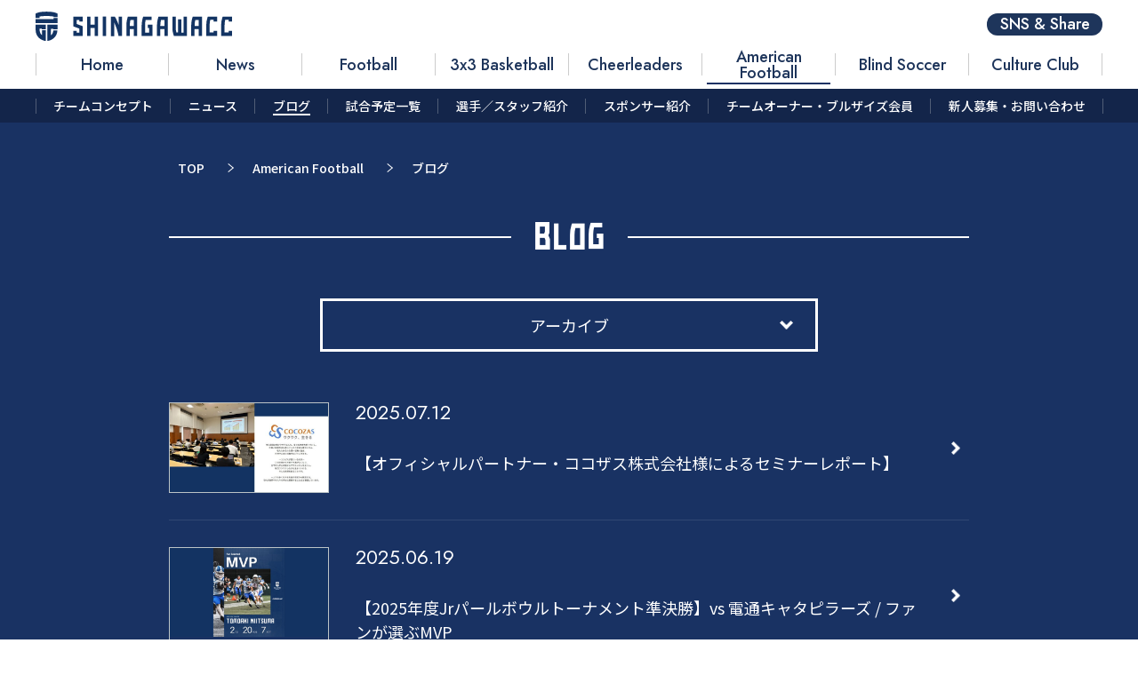

--- FILE ---
content_type: text/html; charset=UTF-8
request_url: https://shinagawa.cc/football/blog/
body_size: 12709
content:




<!DOCTYPE HTML>
<html lang="ja">
<head>
<title>BLOG | BULLSEYES | 品川CC（カルチャークラブ）｜総合型地域スポーツクラブ</title>

<meta property='og:locale' content='ja_JP'>
<meta property="og:url" content="https://shinagawa.cc/football/blog/">
<meta property="og:image" content="https://shinagawa.cc/wp/wp-content/themes/renewal2023/images/thumbnail-default-renew.png">
<meta property="og:site_name" content="品川CC（カルチャークラブ）｜総合型地域スポーツクラブ">
<meta property="og:title" content="BLOG | BULLSEYES | 品川CC（カルチャークラブ）｜総合型地域スポーツクラブ">
<meta property="og:description" content="日本のスポーツ文化育成を目指し創設された総合スポーツクラブ「品川CC」の公式Webサイトです">
<meta name="viewport" content="width=device-width,initial-scale=1,minimum-scale=1.0, maximum-scale=1.0, user-scalable=no">
<meta http-equiv="X-UA-Compatible" content="IE=edge">
<meta name="format-detection" content="telephone=no">
<meta http-equiv="Content-Type" content="text/html; charset=UTF-8" />
<meta http-equiv="Content-Script-Type" content="text/javascript" />
<meta http-equiv="Content-Style-Type" content="text/css" />
<meta name="twitter:card" content="summary_large_image">
<meta name="description" content="日本のスポーツ文化育成を目指し創設された総合スポーツクラブ「品川CC」の公式Webサイトです">
<meta name="keywords" content="品川,品川CC,総合スポーツクラブ,サッカー,チアダンス,バスケットボール">
<meta property="og:type" content="article">
<meta property="og:image:width" content="1200" /> 
<meta property="og:image:height" content="630" />
<link rel="preconnect" href="https://fonts.googleapis.com"> 
<link rel="preconnect" href="https://fonts.gstatic.com" crossorigin> 
<link href="https://fonts.googleapis.com/css2?family=Jost:wght@400;500&family=Noto+Sans+JP:wght@400;500;700&family=Teko:wght@300;600&display=swap" rel="stylesheet">
<script src="https://code.jquery.com/jquery-3.6.0.js" integrity="sha256-H+K7U5CnXl1h5ywQfKtSj8PCmoN9aaq30gDh27Xc0jk=" crossorigin="anonymous"></script>
<script type="text/javascript" charset="UTF-8" src="https://shinagawa.cc/wp/wp-content/themes/renewal2023/shared/lib/swiper.min.js"></script>
<script type="text/javascript" charset="UTF-8" src="https://shinagawa.cc/wp/wp-content/themes/renewal2023/shared_renew/js/main.js"></script>
<script type="text/javascript" charset="UTF-8" src="https://shinagawa.cc/wp/wp-content/themes/renewal2023/shared_renew/js/top.js"></script>
<link rel="stylesheet" href="https://shinagawa.cc/wp/wp-content/themes/renewal2023/shared/css/main.css?20230707125481165651458785">
<link rel="stylesheet" href="https://shinagawa.cc/wp/wp-content/themes/renewal2023/shared/css/entry.css">
<link rel="stylesheet" href="https://shinagawa.cc/wp/wp-content/themes/renewal2023/shared/css/lower.css">
<link rel="stylesheet" href="https://shinagawa.cc/wp/wp-content/themes/renewal2023/shared/css/bg.css">
<link rel="stylesheet" href="https://shinagawa.cc/wp/wp-content/themes/renewal2023/shared/lib/swiper.css">
<link rel="stylesheet" href="https://shinagawa.cc/wp/wp-content/themes/renewal2023/shared_renew/css/renew.css?20230707125481165651458785">

<script>
  (function(i,s,o,g,r,a,m){i['GoogleAnalyticsObject']=r;i[r]=i[r]||function(){
  (i[r].q=i[r].q||[]).push(arguments)},i[r].l=1*new Date();a=s.createElement(o),
  m=s.getElementsByTagName(o)[0];a.async=1;a.src=g;m.parentNode.insertBefore(a,m)
  })(window,document,'script','https://www.google-analytics.com/analytics.js','ga');

  ga('create', 'UA-72353083-1', 'auto');
  ga('send', 'pageview');

</script>
<meta name='robots' content='max-image-preview:large' />
<link rel='dns-prefetch' href='//s.w.org' />
		<!-- This site uses the Google Analytics by MonsterInsights plugin v9.11.1 - Using Analytics tracking - https://www.monsterinsights.com/ -->
							<script src="//www.googletagmanager.com/gtag/js?id=G-FGWX10BDDW"  data-cfasync="false" data-wpfc-render="false" type="text/javascript" async></script>
			<script data-cfasync="false" data-wpfc-render="false" type="text/javascript">
				var mi_version = '9.11.1';
				var mi_track_user = true;
				var mi_no_track_reason = '';
								var MonsterInsightsDefaultLocations = {"page_location":"https:\/\/shinagawa.cc\/football\/blog\/"};
								if ( typeof MonsterInsightsPrivacyGuardFilter === 'function' ) {
					var MonsterInsightsLocations = (typeof MonsterInsightsExcludeQuery === 'object') ? MonsterInsightsPrivacyGuardFilter( MonsterInsightsExcludeQuery ) : MonsterInsightsPrivacyGuardFilter( MonsterInsightsDefaultLocations );
				} else {
					var MonsterInsightsLocations = (typeof MonsterInsightsExcludeQuery === 'object') ? MonsterInsightsExcludeQuery : MonsterInsightsDefaultLocations;
				}

								var disableStrs = [
										'ga-disable-G-FGWX10BDDW',
									];

				/* Function to detect opted out users */
				function __gtagTrackerIsOptedOut() {
					for (var index = 0; index < disableStrs.length; index++) {
						if (document.cookie.indexOf(disableStrs[index] + '=true') > -1) {
							return true;
						}
					}

					return false;
				}

				/* Disable tracking if the opt-out cookie exists. */
				if (__gtagTrackerIsOptedOut()) {
					for (var index = 0; index < disableStrs.length; index++) {
						window[disableStrs[index]] = true;
					}
				}

				/* Opt-out function */
				function __gtagTrackerOptout() {
					for (var index = 0; index < disableStrs.length; index++) {
						document.cookie = disableStrs[index] + '=true; expires=Thu, 31 Dec 2099 23:59:59 UTC; path=/';
						window[disableStrs[index]] = true;
					}
				}

				if ('undefined' === typeof gaOptout) {
					function gaOptout() {
						__gtagTrackerOptout();
					}
				}
								window.dataLayer = window.dataLayer || [];

				window.MonsterInsightsDualTracker = {
					helpers: {},
					trackers: {},
				};
				if (mi_track_user) {
					function __gtagDataLayer() {
						dataLayer.push(arguments);
					}

					function __gtagTracker(type, name, parameters) {
						if (!parameters) {
							parameters = {};
						}

						if (parameters.send_to) {
							__gtagDataLayer.apply(null, arguments);
							return;
						}

						if (type === 'event') {
														parameters.send_to = monsterinsights_frontend.v4_id;
							var hookName = name;
							if (typeof parameters['event_category'] !== 'undefined') {
								hookName = parameters['event_category'] + ':' + name;
							}

							if (typeof MonsterInsightsDualTracker.trackers[hookName] !== 'undefined') {
								MonsterInsightsDualTracker.trackers[hookName](parameters);
							} else {
								__gtagDataLayer('event', name, parameters);
							}
							
						} else {
							__gtagDataLayer.apply(null, arguments);
						}
					}

					__gtagTracker('js', new Date());
					__gtagTracker('set', {
						'developer_id.dZGIzZG': true,
											});
					if ( MonsterInsightsLocations.page_location ) {
						__gtagTracker('set', MonsterInsightsLocations);
					}
										__gtagTracker('config', 'G-FGWX10BDDW', {"forceSSL":"true","link_attribution":"true"} );
										window.gtag = __gtagTracker;										(function () {
						/* https://developers.google.com/analytics/devguides/collection/analyticsjs/ */
						/* ga and __gaTracker compatibility shim. */
						var noopfn = function () {
							return null;
						};
						var newtracker = function () {
							return new Tracker();
						};
						var Tracker = function () {
							return null;
						};
						var p = Tracker.prototype;
						p.get = noopfn;
						p.set = noopfn;
						p.send = function () {
							var args = Array.prototype.slice.call(arguments);
							args.unshift('send');
							__gaTracker.apply(null, args);
						};
						var __gaTracker = function () {
							var len = arguments.length;
							if (len === 0) {
								return;
							}
							var f = arguments[len - 1];
							if (typeof f !== 'object' || f === null || typeof f.hitCallback !== 'function') {
								if ('send' === arguments[0]) {
									var hitConverted, hitObject = false, action;
									if ('event' === arguments[1]) {
										if ('undefined' !== typeof arguments[3]) {
											hitObject = {
												'eventAction': arguments[3],
												'eventCategory': arguments[2],
												'eventLabel': arguments[4],
												'value': arguments[5] ? arguments[5] : 1,
											}
										}
									}
									if ('pageview' === arguments[1]) {
										if ('undefined' !== typeof arguments[2]) {
											hitObject = {
												'eventAction': 'page_view',
												'page_path': arguments[2],
											}
										}
									}
									if (typeof arguments[2] === 'object') {
										hitObject = arguments[2];
									}
									if (typeof arguments[5] === 'object') {
										Object.assign(hitObject, arguments[5]);
									}
									if ('undefined' !== typeof arguments[1].hitType) {
										hitObject = arguments[1];
										if ('pageview' === hitObject.hitType) {
											hitObject.eventAction = 'page_view';
										}
									}
									if (hitObject) {
										action = 'timing' === arguments[1].hitType ? 'timing_complete' : hitObject.eventAction;
										hitConverted = mapArgs(hitObject);
										__gtagTracker('event', action, hitConverted);
									}
								}
								return;
							}

							function mapArgs(args) {
								var arg, hit = {};
								var gaMap = {
									'eventCategory': 'event_category',
									'eventAction': 'event_action',
									'eventLabel': 'event_label',
									'eventValue': 'event_value',
									'nonInteraction': 'non_interaction',
									'timingCategory': 'event_category',
									'timingVar': 'name',
									'timingValue': 'value',
									'timingLabel': 'event_label',
									'page': 'page_path',
									'location': 'page_location',
									'title': 'page_title',
									'referrer' : 'page_referrer',
								};
								for (arg in args) {
																		if (!(!args.hasOwnProperty(arg) || !gaMap.hasOwnProperty(arg))) {
										hit[gaMap[arg]] = args[arg];
									} else {
										hit[arg] = args[arg];
									}
								}
								return hit;
							}

							try {
								f.hitCallback();
							} catch (ex) {
							}
						};
						__gaTracker.create = newtracker;
						__gaTracker.getByName = newtracker;
						__gaTracker.getAll = function () {
							return [];
						};
						__gaTracker.remove = noopfn;
						__gaTracker.loaded = true;
						window['__gaTracker'] = __gaTracker;
					})();
									} else {
										console.log("");
					(function () {
						function __gtagTracker() {
							return null;
						}

						window['__gtagTracker'] = __gtagTracker;
						window['gtag'] = __gtagTracker;
					})();
									}
			</script>
							<!-- / Google Analytics by MonsterInsights -->
				<script type="text/javascript">
			window._wpemojiSettings = {"baseUrl":"https:\/\/s.w.org\/images\/core\/emoji\/13.1.0\/72x72\/","ext":".png","svgUrl":"https:\/\/s.w.org\/images\/core\/emoji\/13.1.0\/svg\/","svgExt":".svg","source":{"concatemoji":"https:\/\/shinagawa.cc\/wp\/wp-includes\/js\/wp-emoji-release.min.js?ver=5.8.12"}};
			!function(e,a,t){var n,r,o,i=a.createElement("canvas"),p=i.getContext&&i.getContext("2d");function s(e,t){var a=String.fromCharCode;p.clearRect(0,0,i.width,i.height),p.fillText(a.apply(this,e),0,0);e=i.toDataURL();return p.clearRect(0,0,i.width,i.height),p.fillText(a.apply(this,t),0,0),e===i.toDataURL()}function c(e){var t=a.createElement("script");t.src=e,t.defer=t.type="text/javascript",a.getElementsByTagName("head")[0].appendChild(t)}for(o=Array("flag","emoji"),t.supports={everything:!0,everythingExceptFlag:!0},r=0;r<o.length;r++)t.supports[o[r]]=function(e){if(!p||!p.fillText)return!1;switch(p.textBaseline="top",p.font="600 32px Arial",e){case"flag":return s([127987,65039,8205,9895,65039],[127987,65039,8203,9895,65039])?!1:!s([55356,56826,55356,56819],[55356,56826,8203,55356,56819])&&!s([55356,57332,56128,56423,56128,56418,56128,56421,56128,56430,56128,56423,56128,56447],[55356,57332,8203,56128,56423,8203,56128,56418,8203,56128,56421,8203,56128,56430,8203,56128,56423,8203,56128,56447]);case"emoji":return!s([10084,65039,8205,55357,56613],[10084,65039,8203,55357,56613])}return!1}(o[r]),t.supports.everything=t.supports.everything&&t.supports[o[r]],"flag"!==o[r]&&(t.supports.everythingExceptFlag=t.supports.everythingExceptFlag&&t.supports[o[r]]);t.supports.everythingExceptFlag=t.supports.everythingExceptFlag&&!t.supports.flag,t.DOMReady=!1,t.readyCallback=function(){t.DOMReady=!0},t.supports.everything||(n=function(){t.readyCallback()},a.addEventListener?(a.addEventListener("DOMContentLoaded",n,!1),e.addEventListener("load",n,!1)):(e.attachEvent("onload",n),a.attachEvent("onreadystatechange",function(){"complete"===a.readyState&&t.readyCallback()})),(n=t.source||{}).concatemoji?c(n.concatemoji):n.wpemoji&&n.twemoji&&(c(n.twemoji),c(n.wpemoji)))}(window,document,window._wpemojiSettings);
		</script>
		<style type="text/css">
img.wp-smiley,
img.emoji {
	display: inline !important;
	border: none !important;
	box-shadow: none !important;
	height: 1em !important;
	width: 1em !important;
	margin: 0 .07em !important;
	vertical-align: -0.1em !important;
	background: none !important;
	padding: 0 !important;
}
</style>
	<link rel='stylesheet' id='wp-block-library-css'  href='https://shinagawa.cc/wp/wp-includes/css/dist/block-library/style.min.css?ver=5.8.12' type='text/css' media='all' />
<link rel='stylesheet' id='contact-form-7-css'  href='https://shinagawa.cc/wp/wp-content/plugins/contact-form-7/includes/css/styles.css?ver=5.5.6' type='text/css' media='all' />
<link rel='stylesheet' id='addtoany-css'  href='https://shinagawa.cc/wp/wp-content/plugins/add-to-any/addtoany.min.css?ver=1.15' type='text/css' media='all' />
<script type='text/javascript' id='localize-js-extra'>
/* <![CDATA[ */
var tmp_path = {"temp_uri":"https:\/\/shinagawa.cc\/wp\/wp-content\/themes\/renewal2023","home_url":"https:\/\/shinagawa.cc"};
/* ]]> */
</script>
<script type='text/javascript' src='https://shinagawa.cc/wp/wp-content/themes/renewal2023/shared/js/localize.js?ver=1.0' id='localize-js'></script>
<script type='text/javascript' src='https://shinagawa.cc/wp/wp-content/plugins/google-analytics-for-wordpress/assets/js/frontend-gtag.min.js?ver=9.11.1' id='monsterinsights-frontend-script-js'></script>
<script data-cfasync="false" data-wpfc-render="false" type="text/javascript" id='monsterinsights-frontend-script-js-extra'>/* <![CDATA[ */
var monsterinsights_frontend = {"js_events_tracking":"true","download_extensions":"doc,pdf,ppt,zip,xls,docx,pptx,xlsx","inbound_paths":"[{\"path\":\"\\\/go\\\/\",\"label\":\"affiliate\"},{\"path\":\"\\\/recommend\\\/\",\"label\":\"affiliate\"}]","home_url":"https:\/\/shinagawa.cc","hash_tracking":"false","v4_id":"G-FGWX10BDDW"};/* ]]> */
</script>
<script type='text/javascript' src='https://shinagawa.cc/wp/wp-includes/js/jquery/jquery.min.js?ver=3.6.0' id='jquery-core-js'></script>
<script type='text/javascript' src='https://shinagawa.cc/wp/wp-includes/js/jquery/jquery-migrate.min.js?ver=3.3.2' id='jquery-migrate-js'></script>
<script type='text/javascript' src='https://shinagawa.cc/wp/wp-content/plugins/add-to-any/addtoany.min.js?ver=1.1' id='addtoany-js'></script>
<link rel="https://api.w.org/" href="https://shinagawa.cc/wp-json/" /><link rel="alternate" type="application/json" href="https://shinagawa.cc/wp-json/wp/v2/pages/4728" /><link rel="EditURI" type="application/rsd+xml" title="RSD" href="https://shinagawa.cc/wp/xmlrpc.php?rsd" />
<link rel="wlwmanifest" type="application/wlwmanifest+xml" href="https://shinagawa.cc/wp/wp-includes/wlwmanifest.xml" /> 
<meta name="generator" content="WordPress 5.8.12" />
<link rel="canonical" href="https://shinagawa.cc/football/blog/" />
<link rel='shortlink' href='https://shinagawa.cc/?p=4728' />
<link rel="alternate" type="application/json+oembed" href="https://shinagawa.cc/wp-json/oembed/1.0/embed?url=https%3A%2F%2Fshinagawa.cc%2Ffootball%2Fblog%2F" />
<link rel="alternate" type="text/xml+oembed" href="https://shinagawa.cc/wp-json/oembed/1.0/embed?url=https%3A%2F%2Fshinagawa.cc%2Ffootball%2Fblog%2F&#038;format=xml" />

<script data-cfasync="false">
window.a2a_config=window.a2a_config||{};a2a_config.callbacks=[];a2a_config.overlays=[];a2a_config.templates={};a2a_localize = {
	Share: "共有",
	Save: "ブックマーク",
	Subscribe: "購読",
	Email: "メール",
	Bookmark: "ブックマーク",
	ShowAll: "すべて表示する",
	ShowLess: "小さく表示する",
	FindServices: "サービスを探す",
	FindAnyServiceToAddTo: "追加するサービスを今すぐ探す",
	PoweredBy: "Powered by",
	ShareViaEmail: "メールでシェアする",
	SubscribeViaEmail: "メールで購読する",
	BookmarkInYourBrowser: "ブラウザにブックマーク",
	BookmarkInstructions: "このページをブックマークするには、 Ctrl+D または \u2318+D を押下。",
	AddToYourFavorites: "お気に入りに追加",
	SendFromWebOrProgram: "任意のメールアドレスまたはメールプログラムから送信",
	EmailProgram: "メールプログラム",
	More: "詳細&#8230;",
	ThanksForSharing: "Thanks for sharing!",
	ThanksForFollowing: "Thanks for following!"
};

(function(d,s,a,b){a=d.createElement(s);b=d.getElementsByTagName(s)[0];a.async=1;a.src="https://static.addtoany.com/menu/page.js";b.parentNode.insertBefore(a,b);})(document,"script");
</script>

		<!-- GA Google Analytics @ https://m0n.co/ga -->
		<script>
			(function(i,s,o,g,r,a,m){i['GoogleAnalyticsObject']=r;i[r]=i[r]||function(){
			(i[r].q=i[r].q||[]).push(arguments)},i[r].l=1*new Date();a=s.createElement(o),
			m=s.getElementsByTagName(o)[0];a.async=1;a.src=g;m.parentNode.insertBefore(a,m)
			})(window,document,'script','https://www.google-analytics.com/analytics.js','ga');
			ga('create', 'G-FGWX10BDDW', 'auto');
			ga('send', 'pageview');
		</script>

	<meta name="google-site-verification" content="6W_ge1_EqoB4P0JqJpEzhj6ifKhvB6LdNPwlKjr5h4E" />
		<style type="text/css" id="wp-custom-css">
			.g-slide{
position:relative;
width:100%;
height:0;
padding-top:75%;
}
.g-slide iframe{
position:absolute;
top:0;
left:0;
width:100%;
height:100%;
}

.aligncenter{
	display: block;
	margin-left: auto;
	margin-right: auto;
}
.alignright{
	float: right;
	margin-left: 1.5em;
}
.alignleft{
	float: left;
	margin-right: 1.5em;
}		</style>
		

</head>
<body id="lower" class="lower-contents">



<div id="scc-fixed-header-wrap"></div>
<div id="scc-header-wrap">
<header id="scc-gheader">
<div class="scc-gheader-inner">
<h1 class="scc-logo-hedaer"><a href="/"><img src="https://shinagawa.cc/wp/wp-content/themes/renewal2023/shared_renew/img/logo_scc.svg" alt=""></a></h1>
<nav id="scc-gnav">
    <!-- メニューで管理 -->

    <ul>

    <li class="menu-item menu-item-type-custom menu-item-object-custom menu-item-home menu-item-7730"><a href="https://shinagawa.cc/"><span>Home</span></a></li>
<li class="menu-item menu-item-type-post_type menu-item-object-page menu-item-7731"><a href="https://shinagawa.cc/club-news/"><span>News</span></a></li>

            <li><a href="https://shinagawa.cc/soccer/" class="">
            
            <span>Football</span>

        </a></li>
            <li><a href="https://shinagawa.cc/3x3-basketball/" class="">
            
            <span>3x3 Basketball</span>

        </a></li>
            <li><a href="https://shinagawa.cc/cheer-dance/" class="">
            
            <span>Cheerleaders</span>

        </a></li>
            <li><a href="https://shinagawa.cc/football/" class="active">
            
            <span>American Football</span>

        </a></li>
            <li><a href="https://shinagawa.cc/blind-soccer/" class="">
            
            <span>Blind Soccer</span>

        </a></li>
            <li><a href="https://shinagawa.cc/culture-club/" class="">
            
            <span>Culture Club</span>

        </a></li>
        </ul>
    <!-- メニューで管理 -->

</nav>
<div class="scc-btn-share"><a href="javascript:void(0);">SNS & Share</a></div>
</div>
<div class="scc-btn-nav"><a href="javascript:void(0);"><span><i></i><i></i><i></i></span></a></div>
<div class="scc-btn-nav-close"><a href="javascript:void(0);"><span><i></i><i></i></span></a></div>
</header>

    <div class="scc-contents-nav-box">
    <div class="scc-nav-pd"><a href="javascript:void(0);"><span>Menu</span></a></div>
    <nav class="scc-contents-nav">
        <ul>
                            <!-- ループコンテンツ -->
                <li><a href="https://shinagawa.cc/football/club-concept/" class=""><span>チームコンセプト</span></a></li>
                <!-- /ループコンテンツ -->

                            <!-- ループコンテンツ -->
                <li><a href="https://shinagawa.cc/football/news/" class=""><span>ニュース</span></a></li>
                <!-- /ループコンテンツ -->

                            <!-- ループコンテンツ -->
                <li><a href="https://shinagawa.cc/football/blog/" class="active"><span>ブログ</span></a></li>
                <!-- /ループコンテンツ -->

                            <!-- ループコンテンツ -->
                <li><a href="https://shinagawa.cc/football/match/" class=""><span>試合予定一覧</span></a></li>
                <!-- /ループコンテンツ -->

                            <!-- ループコンテンツ -->
                <li><a href="https://shinagawa.cc/football/member/" class=""><span>選手／スタッフ紹介</span></a></li>
                <!-- /ループコンテンツ -->

                            <!-- ループコンテンツ -->
                <li><a href="https://shinagawa.cc/football/sponsor/" class=""><span>スポンサー紹介</span></a></li>
                <!-- /ループコンテンツ -->

                            <!-- ループコンテンツ -->
                <li><a href="https://shinagawa.cc/football/owner-member/" class=""><span>チームオーナー・ブルザイズ会員</span></a></li>
                <!-- /ループコンテンツ -->

                            <!-- ループコンテンツ -->
                <li><a href="https://shinagawa.cc/football/recruit/" class=""><span>新人募集・お問い合わせ</span></a></li>
                <!-- /ループコンテンツ -->

                    </ul>
    </nav>
    </div>
</div>


<div id="scc-gnav-sp">
    <div class="scc-nav-primary">
    <nav class="scc-nav-sub">
        <ul>
        <li class="menu-item menu-item-type-custom menu-item-object-custom menu-item-home menu-item-7728"><a href="https://shinagawa.cc/">Home</a></li>
<li class="menu-item menu-item-type-post_type menu-item-object-page menu-item-7729"><a href="https://shinagawa.cc/club-news/">News</a></li>
<li class="menu-item menu-item-type-post_type menu-item-object-page menu-item-7736"><a href="https://shinagawa.cc/company/">Company</a></li>
        </ul>
    </nav>

        <nav class="scc-nav-team">
        <div class="scc-team-link">
        <a href="https://shinagawa.cc/soccer/">
                        <strong>Football</strong>
            <span></span>

        </a></div>
        <ul><li><a href="https://shinagawa.cc/soccer/club-concept/">チームコンセプト</a></li>
<li><a href="https://shinagawa.cc/soccer/blog/">ブログ</a></li>
<li><a href="https://shinagawa.cc/soccer/news/">ニュース</a></li>
<li><a href="https://shinagawa.cc/soccer/match/">試合日程･結果</a></li>
<li><a href="https://shinagawa.cc/soccer/member/">選手／スタッフ紹介</a></li>
<li><a href="https://shinagawa.cc/soccer/contact/">お問い合わせ</a></li>
</ul>        </dl>
    </nav>

        <nav class="scc-nav-team">
        <div class="scc-team-link">
        <a href="https://shinagawa.cc/3x3-basketball/">
                        <strong>3x3 Basketball</strong>
            <span>ワイルドキャッツ</span>

        </a></div>
        <ul><li><a href="https://shinagawa.cc/3x3-basketball/club-concept/">チームコンセプト</a></li>
<li><a href="https://shinagawa.cc/3x3-basketball/news/">ニュース</a></li>
<li><a href="https://shinagawa.cc/3x3-basketball/sponsor/">パートナー紹介</a></li>
<li><a href="https://shinagawa.cc/3x3-basketball/blog/">ブログ</a></li>
<li><a href="https://shinagawa.cc/3x3-basketball/match/">試合日程・結果</a></li>
<li><a href="https://shinagawa.cc/3x3-basketball/member/">選手／スタッフ紹介</a></li>
<li><a href="https://shinagawa.cc/3x3-basketball/contact/">お問い合わせ</a></li>
<li><a href="https://shinagawa.cc/3x3-basketball/%e3%83%95%e3%82%a1%e3%83%b3%e3%82%af%e3%83%a9%e3%83%96/">ファンクラブ</a></li>
</ul>        </dl>
    </nav>

        <nav class="scc-nav-team">
        <div class="scc-team-link">
        <a href="https://shinagawa.cc/cheer-dance/">
                        <strong>Cheerleaders</strong>
            <span>Rainbow Venus</span>

        </a></div>
        <ul><li><a href="https://shinagawa.cc/cheer-dance/club-concept/">チームコンセプト</a></li>
<li><a href="https://shinagawa.cc/cheer-dance/news/">ニュース</a></li>
<li><a href="https://shinagawa.cc/cheer-dance/blog/">ブログ</a></li>
<li><a href="https://shinagawa.cc/cheer-dance/event/">イベント一覧</a></li>
<li><a href="https://shinagawa.cc/cheer-dance/member/">メンバー紹介</a></li>
<li><a href="https://shinagawa.cc/cheer-dance/contact/">お問い合わせ</a></li>
</ul>        </dl>
    </nav>

        <nav class="scc-nav-team">
        <div class="scc-team-link">
        <a href="https://shinagawa.cc/football/">
                        <strong>American Football</strong>
            <span>ブルザイズ</span>

        </a></div>
        <ul><li><a href="https://shinagawa.cc/football/club-concept/">チームコンセプト</a></li>
<li><a href="https://shinagawa.cc/football/news/">ニュース</a></li>
<li><a href="https://shinagawa.cc/football/blog/" aria-current="page">ブログ</a></li>
<li><a href="https://shinagawa.cc/football/match/">試合予定一覧</a></li>
<li><a href="https://shinagawa.cc/football/member/">選手／スタッフ紹介</a></li>
<li><a href="https://shinagawa.cc/football/sponsor/">スポンサー紹介</a></li>
<li><a href="https://shinagawa.cc/football/owner-member/">チームオーナー・ブルザイズ会員</a></li>
<li><a href="https://shinagawa.cc/football/recruit/">新人募集・お問い合わせ</a></li>
</ul>        </dl>
    </nav>

        <nav class="scc-nav-team">
        <div class="scc-team-link">
        <a href="https://shinagawa.cc/blind-soccer/">
                        <strong>Blind Soccer</strong>
            <span>パペレシアル</span>

        </a></div>
        <ul><li><a href="https://shinagawa.cc/blind-soccer/club-concept/">チームコンセプト</a></li>
<li><a href="https://shinagawa.cc/blind-soccer/news/">ニュース</a></li>
<li><a href="https://shinagawa.cc/blind-soccer/blog/">ブログ</a></li>
<li><a href="https://shinagawa.cc/blind-soccer/match/">試合日程･結果</a></li>
<li><a href="https://shinagawa.cc/blind-soccer/member/">選手／スタッフ紹介</a></li>
<li><a href="https://shinagawa.cc/blind-soccer/contact/">お問い合わせ</a></li>
</ul>        </dl>
    </nav>

        <nav class="scc-nav-team">
        <div class="scc-team-link">
        <a href="https://shinagawa.cc/culture-club/">
                        <strong>Culture Club</strong>
            <span></span>

        </a></div>
        <ul><li><a href="https://shinagawa.cc/culture-club/bridges/">BRIDGES～港南・天王洲・北品川～</a></li>
<li><a href="https://shinagawa.cc/culture-club/shinagawa-cluture-base/">SHINAGAWA CLUTURE BASE</a></li>
<li><a href="https://shinagawa.cc/culture-club/sports-x-business/">スポーツとビジネス</a></li>
<li><a href="https://shinagawa.cc/culture-club/%e3%83%93%e3%82%b8%e3%83%8d%e3%82%b9%e3%82%a2%e3%82%ab%e3%83%87%e3%83%9f%e3%83%bc/">ビジネスアカデミー</a></li>
<li><a href="https://shinagawa.cc/culture-club/report/">レポート</a></li>
<li><a href="https://shinagawa.cc/culture-club/contact/">お問い合わせ</a></li>
</ul>        </dl>
    </nav>

        </div>

</div>
<div class="scc-wrap">




<main id="main">
    <div class="contents">
    <nav class="pankuzu">
    <ul>
    <li><a href="/">TOP</a></li>
    <li><a href="https://shinagawa.cc/football/">American Football</a></li>
    <li><span>ブログ</span></li>
    </ul>
    </nav>

    
<section id="blog" class="blog-index">
    <article class="sec-inner">
    <header class="scc-sec-header">
      <h2><span>BLOG</span></h2>
      <!-- =====================================================
  月別アーカイブリスト
===================================================== -->




<div class="btn-pd"><a href="javascript:void(0);">アーカイブ</a>



<div class="pd-list">
<ul>
    <li class="">
  <a href="https://shinagawa.cc/football/blog/?sort_month=2025">
  2025年</a></li>
    <li class="">
  <a href="https://shinagawa.cc/football/blog/?sort_month=2024">
  2024年</a></li>
    <li class="">
  <a href="https://shinagawa.cc/football/blog/?sort_month=2023">
  2023年</a></li>
    <li class="">
  <a href="https://shinagawa.cc/football/blog/?sort_month=2022">
  2022年</a></li>
  
</ul> 
</div>
</div>

<!-- =====================================================
  /月別アーカイブリスト
===================================================== -->


    </header>
    <div class="sec-col">
        
                        <div class="entry-list-wrap">
            <div class="entry-list entry-list1">
                                
                <div class="entry-item">
                <a href="https://shinagawa.cc/blog-football/13040/">
                <figure><img src="https://shinagawa.cc/wp/wp-content/uploads/6d01c7ff1ce205b0da41c0f917d17c1a-610x343.jpg"></figure>
                <div class="entry-txt">
                <dl>
                <dt><time>2025.07.12</time></dt>
                <dd>【オフィシャルパートナー・ココザス株式会社様によるセミナーレポート】</dd>
                </dl>
                </div>
                </a>
                </div>

            
                        
                            
                <div class="entry-item">
                <a href="https://shinagawa.cc/blog-football/12901/">
                <figure><img src="https://shinagawa.cc/wp/wp-content/uploads/3-10-2-610x343.jpg"></figure>
                <div class="entry-txt">
                <dl>
                <dt><time>2025.06.19</time></dt>
                <dd>【2025年度Jrパールボウルトーナメント準決勝】vs 電通キャタピラーズ / ファンが選ぶMVP</dd>
                </dl>
                </div>
                </a>
                </div>

            
                        
                            
                <div class="entry-item">
                <a href="https://shinagawa.cc/blog-football/12529/">
                <figure><img src="https://shinagawa.cc/wp/wp-content/uploads/2-14-2-610x343.jpg"></figure>
                <div class="entry-txt">
                <dl>
                <dt><time>2025.05.17</time></dt>
                <dd>【2025年度Jrパールボウルトーナメント初戦】vs ブルーサンダース / ファンが選ぶMVP</dd>
                </dl>
                </div>
                </a>
                </div>

            
                        
                            
                <div class="entry-item">
                <a href="https://shinagawa.cc/blog-football/11141/">
                <figure><img src="https://shinagawa.cc/wp/wp-content/uploads/6233642da550ecd7492ed55da9ca395d-610x339.jpg"></figure>
                <div class="entry-txt">
                <dl>
                <dt><time>2024.11.14</time></dt>
                <dd>【第五節】スタンドのファンが選ぶMVP！</dd>
                </dl>
                </div>
                </a>
                </div>

            
                        
                            
                <div class="entry-item">
                <a href="https://shinagawa.cc/blog-football/11059/">
                <figure><img src="https://shinagawa.cc/wp/wp-content/uploads/9aab0d464a71be6167f45909caf59367-610x339.jpg"></figure>
                <div class="entry-txt">
                <dl>
                <dt><time>2024.11.02</time></dt>
                <dd>【第四節】スタンドのファンが選ぶMVP！</dd>
                </dl>
                </div>
                </a>
                </div>

                        </div>   
            </div>
            
                        
                        <div class="entry-list-wrap">
            <div class="entry-list entry-list1">
                                
                <div class="entry-item">
                <a href="https://shinagawa.cc/blog-football/11018/">
                <figure><img src="https://shinagawa.cc/wp/wp-content/uploads/23bdd39db8b88f6e991fdee5706029a6-610x339.jpg"></figure>
                <div class="entry-txt">
                <dl>
                <dt><time>2024.10.11</time></dt>
                <dd>【第三節】スタンドのファンが選ぶMVP！</dd>
                </dl>
                </div>
                </a>
                </div>

            
                        
                            
                <div class="entry-item">
                <a href="https://shinagawa.cc/blog-football/10833/">
                <figure><img src="https://shinagawa.cc/wp/wp-content/uploads/6d0c1fabcc127720835b076c3f1c5651-610x339.jpg"></figure>
                <div class="entry-txt">
                <dl>
                <dt><time>2024.09.10</time></dt>
                <dd>【第一節】スタンドのファンが選ぶMVP！</dd>
                </dl>
                </div>
                </a>
                </div>

            
                        
                            
                <div class="entry-item">
                <a href="https://shinagawa.cc/blog-football/10589/">
                <figure><img src="https://shinagawa.cc/wp/wp-content/uploads/92a2f39a81880f333d45ba86fbb1f1b7-610x373.jpg"></figure>
                <div class="entry-txt">
                <dl>
                <dt><time>2024.06.30</time></dt>
                <dd>【Xリーグ交流戦】スタンドのファンが選ぶMVP！</dd>
                </dl>
                </div>
                </a>
                </div>

            
                        
                            
                <div class="entry-item">
                <a href="https://shinagawa.cc/blog-football/10376/">
                <figure><img src="https://shinagawa.cc/wp/wp-content/uploads/9215fce6ded6fb97e204c1fcc24640f1-610x339.jpg"></figure>
                <div class="entry-txt">
                <dl>
                <dt><time>2024.06.09</time></dt>
                <dd>【春季交流戦】スタンドのファンが選ぶMVP！</dd>
                </dl>
                </div>
                </a>
                </div>

            
                        
                            
                <div class="entry-item">
                <a href="https://shinagawa.cc/blog-football/10336/">
                <figure><img src="https://shinagawa.cc/wp/wp-content/themes/renewal2023/shared/img/entrythumb_scc.jpg" alt=""></figure>
                <div class="entry-txt">
                <dl>
                <dt><time>2024.05.29</time></dt>
                <dd>【重要】2024年度試合チケットのご案内</dd>
                </dl>
                </div>
                </a>
                </div>

                        </div>   
            </div>
            
                        
                        <div class="entry-list-wrap">
            <div class="entry-list entry-list1">
                                
                <div class="entry-item">
                <a href="https://shinagawa.cc/blog-football/9201/">
                <figure><img src="https://shinagawa.cc/wp/wp-content/uploads/717039a8be79742cf1b735a42831df08-610x373.jpg"></figure>
                <div class="entry-txt">
                <dl>
                <dt><time>2023.12.04</time></dt>
                <dd>【最終節】スタンドのファンが選ぶMVP！</dd>
                </dl>
                </div>
                </a>
                </div>

            
                        
                            
                <div class="entry-item">
                <a href="https://shinagawa.cc/blog-football/9161/">
                <figure><img src="https://shinagawa.cc/wp/wp-content/uploads/7c4e866123723e03ef075d660bf377c4-610x373.jpg"></figure>
                <div class="entry-txt">
                <dl>
                <dt><time>2023.11.20</time></dt>
                <dd>【第六節】スタンドのファンが選ぶMVP！</dd>
                </dl>
                </div>
                </a>
                </div>

            
                        
                            
                <div class="entry-item">
                <a href="https://shinagawa.cc/blog-football/9130/">
                <figure><img src="https://shinagawa.cc/wp/wp-content/uploads/f8415fff7bbcd511f58fee33a1e9f27a-610x373.jpg"></figure>
                <div class="entry-txt">
                <dl>
                <dt><time>2023.11.05</time></dt>
                <dd>【第五節】スタンドのファンが選ぶMVP！</dd>
                </dl>
                </div>
                </a>
                </div>

            
                        
                            
                <div class="entry-item">
                <a href="https://shinagawa.cc/blog-football/8989/">
                <figure><img src="https://shinagawa.cc/wp/wp-content/uploads/a6de537f3b6aab38d7634d244337c1b9-610x373.jpg"></figure>
                <div class="entry-txt">
                <dl>
                <dt><time>2023.10.06</time></dt>
                <dd>【第三節】スタンドのファンが選ぶMVP！</dd>
                </dl>
                </div>
                </a>
                </div>

            
                        
                            
                <div class="entry-item">
                <a href="https://shinagawa.cc/blog-football/8965/">
                <figure><img src="https://shinagawa.cc/wp/wp-content/uploads/f226d81de51da77d67cb686b660129d5-610x373.jpg"></figure>
                <div class="entry-txt">
                <dl>
                <dt><time>2023.09.23</time></dt>
                <dd>【第二節】スタンドのファンが選ぶMVP！</dd>
                </dl>
                </div>
                </a>
                </div>

                        </div>   
            </div>
            
                        
                        <div class="entry-list-wrap">
            <div class="entry-list entry-list1">
                                
                <div class="entry-item">
                <a href="https://shinagawa.cc/blog-football/8873/">
                <figure><img src="https://shinagawa.cc/wp/wp-content/themes/renewal2023/shared/img/entrythumb_scc.jpg" alt=""></figure>
                <div class="entry-txt">
                <dl>
                <dt><time>2023.09.15</time></dt>
                <dd>品川カルチャークラブよりファンの皆様へのお願い</dd>
                </dl>
                </div>
                </a>
                </div>

            
                        
                            
                <div class="entry-item">
                <a href="https://shinagawa.cc/blog-football/8861/">
                <figure><img src="https://shinagawa.cc/wp/wp-content/uploads/c25297a793dbb5a8449b6f7970b6627f-610x373.jpg"></figure>
                <div class="entry-txt">
                <dl>
                <dt><time>2023.09.12</time></dt>
                <dd>【第一節】スタンドのファンが選ぶMVP！</dd>
                </dl>
                </div>
                </a>
                </div>

            
                        
                            
                <div class="entry-item">
                <a href="https://shinagawa.cc/blog-football/8747/">
                <figure><img src="https://shinagawa.cc/wp/wp-content/uploads/92e28f1f66ea498ad612830108ef3a7c-610x339.jpg"></figure>
                <div class="entry-txt">
                <dl>
                <dt><time>2023.07.31</time></dt>
                <dd>港南夏祭りに参加しました！</dd>
                </dl>
                </div>
                </a>
                </div>

            
                        
                            
                <div class="entry-item">
                <a href="https://shinagawa.cc/blog-football/8596/">
                <figure><img src="https://shinagawa.cc/wp/wp-content/uploads/f4b1bc847e1e301d117dd6102ff438da-610x339.jpg"></figure>
                <div class="entry-txt">
                <dl>
                <dt><time>2023.07.05</time></dt>
                <dd>立会小学校にてフラッグフットボール教室開催！</dd>
                </dl>
                </div>
                </a>
                </div>

            
                        
                            
                <div class="entry-item">
                <a href="https://shinagawa.cc/blog-football/8531/">
                <figure><img src="https://shinagawa.cc/wp/wp-content/uploads/25c2236a95e764168b7a6d65c93c90ac-610x339.jpg"></figure>
                <div class="entry-txt">
                <dl>
                <dt><time>2023.06.14</time></dt>
                <dd>【交流戦】スタンドのファンが選ぶMVP！</dd>
                </dl>
                </div>
                </a>
                </div>

                        </div>   
            </div>
            
                        
                        <div class="entry-list-wrap">
            <div class="entry-list entry-list1">
                                
                <div class="entry-item">
                <a href="https://shinagawa.cc/blog-football/8403/">
                <figure><img src="https://shinagawa.cc/wp/wp-content/uploads/e83b3f9eee139a1630ef545fe67f6afc-610x339.jpg"></figure>
                <div class="entry-txt">
                <dl>
                <dt><time>2023.05.30</time></dt>
                <dd>【Jr.パールボウルトーナメント】スタンドのファンが選ぶMVP！</dd>
                </dl>
                </div>
                </a>
                </div>

            
                        
                            
                <div class="entry-item">
                <a href="https://shinagawa.cc/blog-football/8263/">
                <figure><img src="https://shinagawa.cc/wp/wp-content/themes/renewal2023/shared/img/entrythumb_scc.jpg" alt=""></figure>
                <div class="entry-txt">
                <dl>
                <dt><time>2023.04.30</time></dt>
                <dd>【重要】2023年度試合チケットのご案内</dd>
                </dl>
                </div>
                </a>
                </div>

            
                        
                            
                <div class="entry-item">
                <a href="https://shinagawa.cc/blog-football/8044/">
                <figure><img src="https://shinagawa.cc/wp/wp-content/uploads/c73625442aec2fb084f7584551d9f8db-610x373.jpg"></figure>
                <div class="entry-txt">
                <dl>
                <dt><time>2023.03.15</time></dt>
                <dd>【ボッチャフレンドリーマッチ】に参加してきました！</dd>
                </dl>
                </div>
                </a>
                </div>

            
                        
                            
                <div class="entry-item">
                <a href="https://shinagawa.cc/blog-football/7919/">
                <figure><img src="https://shinagawa.cc/wp/wp-content/uploads/ac9d9c070d5edeabb4df4beaec7e0a9a-610x373.jpg"></figure>
                <div class="entry-txt">
                <dl>
                <dt><time>2023.03.14</time></dt>
                <dd>わくわくデフスポーツに参加してきました！</dd>
                </dl>
                </div>
                </a>
                </div>

            
                        
                            
                <div class="entry-item">
                <a href="https://shinagawa.cc/blog-football/7617/">
                <figure><img src="https://shinagawa.cc/wp/wp-content/uploads/c20763490d0a2e1ee40ca79a629e2fee-584x356.jpg"></figure>
                <div class="entry-txt">
                <dl>
                <dt><time>2023.02.20</time></dt>
                <dd>2023シーズン、主将・副将決定！</dd>
                </dl>
                </div>
                </a>
                </div>

                        </div>   
            </div>
            
                        
                        <div class="entry-list-wrap">
            <div class="entry-list entry-list1">
                                
                <div class="entry-item">
                <a href="https://shinagawa.cc/blog-football/7444/">
                <figure><img src="https://shinagawa.cc/wp/wp-content/uploads/623a99aceefc319c8a3f30a6d6904a3e-584x356.jpg"></figure>
                <div class="entry-txt">
                <dl>
                <dt><time>2022.12.31</time></dt>
                <dd>2022シーズンを振り返って〜主将インタビュー〜</dd>
                </dl>
                </div>
                </a>
                </div>

            
                        
                            
                <div class="entry-item">
                <a href="https://shinagawa.cc/blog-football/7434/">
                <figure><img src="https://shinagawa.cc/wp/wp-content/uploads/d6f516ddb9ccd48f3f3bc426e96f8639-584x356.jpg"></figure>
                <div class="entry-txt">
                <dl>
                <dt><time>2022.12.25</time></dt>
                <dd>2022シーズンを振り返って〜HCインタビュー〜</dd>
                </dl>
                </div>
                </a>
                </div>

            
                        
                            
                <div class="entry-item">
                <a href="https://shinagawa.cc/blog-football/7432/">
                <figure><img src="https://shinagawa.cc/wp/wp-content/uploads/IMG_5418-584x356.jpg"></figure>
                <div class="entry-txt">
                <dl>
                <dt><time>2022.12.23</time></dt>
                <dd>【入れ替え戦】スタンドのファンが選ぶMVP！</dd>
                </dl>
                </div>
                </a>
                </div>

            
                        
                            
                <div class="entry-item">
                <a href="https://shinagawa.cc/blog-football/7430/">
                <figure><img src="https://shinagawa.cc/wp/wp-content/uploads/635113ac48a86c6d3a8af6bb317867d6-584x356.jpg"></figure>
                <div class="entry-txt">
                <dl>
                <dt><time>2022.12.23</time></dt>
                <dd>X1 AREA/X2 入れ替え戦 結果と選手コメント</dd>
                </dl>
                </div>
                </a>
                </div>

            
                        
                            
                <div class="entry-item">
                <a href="https://shinagawa.cc/blog-football/7397/">
                <figure><img src="https://shinagawa.cc/wp/wp-content/uploads/98721d341734ef1b5b1d7caa077909dc-584x356.jpg"></figure>
                <div class="entry-txt">
                <dl>
                <dt><time>2022.12.02</time></dt>
                <dd>【最終節】スタンドのファンが選ぶMVP！</dd>
                </dl>
                </div>
                </a>
                </div>

                        </div>   
            </div>
            
                        
                        <div class="entry-list-wrap">
            <div class="entry-list entry-list1">
                                
                <div class="entry-item">
                <a href="https://shinagawa.cc/blog-football/7395/">
                <figure><img src="https://shinagawa.cc/wp/wp-content/uploads/c089e7fef80b24dbdebd112a29cd5c2b-584x356.jpg"></figure>
                <div class="entry-txt">
                <dl>
                <dt><time>2022.11.30</time></dt>
                <dd>X1 AREA LEAGUE 第7節 結果と選手コメント</dd>
                </dl>
                </div>
                </a>
                </div>

            
                        
                            
                <div class="entry-item">
                <a href="https://shinagawa.cc/blog-football/7392/">
                <figure><img src="https://shinagawa.cc/wp/wp-content/uploads/beb8451905f92220f4c0bb1f991a9c19-584x356.jpg"></figure>
                <div class="entry-txt">
                <dl>
                <dt><time>2022.11.18</time></dt>
                <dd>【第6節】スタンドのファンが選ぶMVP！</dd>
                </dl>
                </div>
                </a>
                </div>

            
                        
                            
                <div class="entry-item">
                <a href="https://shinagawa.cc/blog-football/7390/">
                <figure><img src="https://shinagawa.cc/wp/wp-content/uploads/bd0cbd6cae0dad538355926d0ca0e9b3-584x356.jpg"></figure>
                <div class="entry-txt">
                <dl>
                <dt><time>2022.11.18</time></dt>
                <dd>X1 AREA LEAGUE 第6節 結果と選手コメント</dd>
                </dl>
                </div>
                </a>
                </div>

            
                        
                            
                <div class="entry-item">
                <a href="https://shinagawa.cc/blog-football/7385/">
                <figure><img src="https://shinagawa.cc/wp/wp-content/uploads/b2b29d8bba32600cd1934de4825d0961-584x356.jpg"></figure>
                <div class="entry-txt">
                <dl>
                <dt><time>2022.11.07</time></dt>
                <dd>【第5節】スタンドのファンが選ぶMVP！</dd>
                </dl>
                </div>
                </a>
                </div>

            
                        
                            
                <div class="entry-item">
                <a href="https://shinagawa.cc/blog-football/7363/">
                <figure><img src="https://shinagawa.cc/wp/wp-content/uploads/4b6460857005464b3a01640220e85248-584x356.jpg"></figure>
                <div class="entry-txt">
                <dl>
                <dt><time>2022.11.04</time></dt>
                <dd>X1 AREA LEAGUE 第5節 結果と選手コメント</dd>
                </dl>
                </div>
                </a>
                </div>

                        </div>   
            </div>
            
                        
                        <div class="entry-list-wrap">
            <div class="entry-list entry-list1">
                                
                <div class="entry-item">
                <a href="https://shinagawa.cc/blog-football/7338/">
                <figure><img src="https://shinagawa.cc/wp/wp-content/uploads/7f6b8ef3934219405a1c0c5542ba1e00-584x356.png"></figure>
                <div class="entry-txt">
                <dl>
                <dt><time>2022.10.19</time></dt>
                <dd>X1 AREA LEAGUE 第4節 結果と選手コメント</dd>
                </dl>
                </div>
                </a>
                </div>

            
                        
                            
                <div class="entry-item">
                <a href="https://shinagawa.cc/blog-football/7344/">
                <figure><img src="https://shinagawa.cc/wp/wp-content/uploads/ab7567384b6b94b068d47c401685aa3d-584x356.jpg"></figure>
                <div class="entry-txt">
                <dl>
                <dt><time>2022.10.18</time></dt>
                <dd>【第4節】スタンドのファンが選ぶMVP！</dd>
                </dl>
                </div>
                </a>
                </div>

            
                        
                            
                <div class="entry-item">
                <a href="https://shinagawa.cc/blog-football/7355/">
                <figure><img src="https://shinagawa.cc/wp/wp-content/uploads/c286d74cade5c38ebffb2077630cf748-584x356.jpg"></figure>
                <div class="entry-txt">
                <dl>
                <dt><time>2022.10.11</time></dt>
                <dd>【第3節】スタンドのファンが選ぶMVP！</dd>
                </dl>
                </div>
                </a>
                </div>

            
                        
                            
                <div class="entry-item">
                <a href="https://shinagawa.cc/blog-football/7333/">
                <figure><img src="https://shinagawa.cc/wp/wp-content/uploads/492dc1e5de88fd48469f0c4491b710cc-584x356.png"></figure>
                <div class="entry-txt">
                <dl>
                <dt><time>2022.10.06</time></dt>
                <dd>X1 AREA LEAGUE 第3節 結果と選手コメント</dd>
                </dl>
                </div>
                </a>
                </div>

            
                        
                            
                <div class="entry-item">
                <a href="https://shinagawa.cc/blog-football/7322/">
                <figure><img src="https://shinagawa.cc/wp/wp-content/uploads/752a15667971c25ab3a3b553fc5a8e0c-584x356.jpg"></figure>
                <div class="entry-txt">
                <dl>
                <dt><time>2022.09.28</time></dt>
                <dd>品川区・ホッケー&#038;フラッグフットボール教室に参加！！</dd>
                </dl>
                </div>
                </a>
                </div>

                        </div>   
            </div>
            
                        
                        <div class="entry-list-wrap">
            <div class="entry-list entry-list1">
                                
                <div class="entry-item">
                <a href="https://shinagawa.cc/blog-football/7353/">
                <figure><img src="https://shinagawa.cc/wp/wp-content/uploads/eba57ded54a80d1e975b641cbeadee51-584x356.jpg"></figure>
                <div class="entry-txt">
                <dl>
                <dt><time>2022.09.26</time></dt>
                <dd>【第2節】スタンドのファンが選ぶMVP！</dd>
                </dl>
                </div>
                </a>
                </div>

            
                        
                            
                <div class="entry-item">
                <a href="https://shinagawa.cc/blog-football/7273/">
                <figure><img src="https://shinagawa.cc/wp/wp-content/uploads/9815496096f52932128bd2ef0eb0d85c-584x356.png"></figure>
                <div class="entry-txt">
                <dl>
                <dt><time>2022.09.21</time></dt>
                <dd>X1 AREA LEAGUE 第2節 結果と選手コメント</dd>
                </dl>
                </div>
                </a>
                </div>

            
                        
                            
                <div class="entry-item">
                <a href="https://shinagawa.cc/blog-football/7240/">
                <figure><img src="https://shinagawa.cc/wp/wp-content/uploads/42ef2cdb89df005990f10e6ae777881d-584x356.jpg"></figure>
                <div class="entry-txt">
                <dl>
                <dt><time>2022.09.12</time></dt>
                <dd>X1 AREA LEAGUE 第1節 結果と選手コメント</dd>
                </dl>
                </div>
                </a>
                </div>

            
                        
                            
                <div class="entry-item">
                <a href="https://shinagawa.cc/blog-football/7357/">
                <figure><img src="https://shinagawa.cc/wp/wp-content/uploads/26aa997e421b440bdf0ff96155bbc814-584x356.jpg"></figure>
                <div class="entry-txt">
                <dl>
                <dt><time>2022.09.09</time></dt>
                <dd>【第1節】スタンドのファンが選ぶMVP！</dd>
                </dl>
                </div>
                </a>
                </div>

            
                        
                            
                <div class="entry-item">
                <a href="https://shinagawa.cc/blog-football/6890/">
                <figure><img src="https://shinagawa.cc/wp/wp-content/uploads/4b1d5337f14a916eb9973a94f710e6c7-584x356.jpg"></figure>
                <div class="entry-txt">
                <dl>
                <dt><time>2022.05.27</time></dt>
                <dd>【副将】五十嵐 健太</dd>
                </dl>
                </div>
                </a>
                </div>

                        </div>   
            </div>
            
                        
                        <div class="entry-list-wrap">
            <div class="entry-list entry-list1">
                                
                <div class="entry-item">
                <a href="https://shinagawa.cc/blog-football/6889/">
                <figure><img src="https://shinagawa.cc/wp/wp-content/uploads/e697ad10cd32ecdd2dd38cbcdd8c3129-584x356.jpg"></figure>
                <div class="entry-txt">
                <dl>
                <dt><time>2022.05.27</time></dt>
                <dd>【副将】南竹 司</dd>
                </dl>
                </div>
                </a>
                </div>

            
                        
                            
                <div class="entry-item">
                <a href="https://shinagawa.cc/blog-football/6888/">
                <figure><img src="https://shinagawa.cc/wp/wp-content/uploads/54586e5493949bc4ce99dc0166688327-1-584x356.png"></figure>
                <div class="entry-txt">
                <dl>
                <dt><time>2022.05.26</time></dt>
                <dd>【副将】宗像 真宏</dd>
                </dl>
                </div>
                </a>
                </div>

            
                        
                            
                <div class="entry-item">
                <a href="https://shinagawa.cc/blog-football/6887/">
                <figure><img src="https://shinagawa.cc/wp/wp-content/uploads/7c4e866123723e03ef075d660bf377c4-3-584x356.png"></figure>
                <div class="entry-txt">
                <dl>
                <dt><time>2022.05.26</time></dt>
                <dd>【主将】住谷 優太</dd>
                </dl>
                </div>
                </a>
                </div>

            
                        
                            
                <div class="entry-item">
                <a href="https://shinagawa.cc/blog-football/6886/">
                <figure><img src="https://shinagawa.cc/wp/wp-content/uploads/c9b25fa3625550adee139714337efec6-584x356.png"></figure>
                <div class="entry-txt">
                <dl>
                <dt><time>2022.05.26</time></dt>
                <dd>【KC】角田 旬</dd>
                </dl>
                </div>
                </a>
                </div>

            
                        
                            
                <div class="entry-item">
                <a href="https://shinagawa.cc/blog-football/6878/">
                <figure><img src="https://shinagawa.cc/wp/wp-content/uploads/316e7f35c0ad76358130bbd87375e594-1-584x356.jpg"></figure>
                <div class="entry-txt">
                <dl>
                <dt><time>2022.05.25</time></dt>
                <dd>【DC】山内 薫平</dd>
                </dl>
                </div>
                </a>
                </div>

                        </div>   
            </div>
            
                        
                        <div class="entry-list-wrap">
            <div class="entry-list entry-list1">
                                
                <div class="entry-item">
                <a href="https://shinagawa.cc/blog-football/6876/">
                <figure><img src="https://shinagawa.cc/wp/wp-content/uploads/4b47ad067b9d8596ac95ab00882f07ea-1-584x356.png"></figure>
                <div class="entry-txt">
                <dl>
                <dt><time>2022.05.25</time></dt>
                <dd>【OC】佐瀬 雄大</dd>
                </dl>
                </div>
                </a>
                </div>

            
                        
                            
                <div class="entry-item">
                <a href="https://shinagawa.cc/blog-football/4781/">
                <figure><img src="https://shinagawa.cc/wp/wp-content/uploads/5c4d0a84b1a861b2da148f0405d84a4c-584x356.jpg"></figure>
                <div class="entry-txt">
                <dl>
                <dt><time>2022.05.24</time></dt>
                <dd>【HC】八木 卓哉</dd>
                </dl>
                </div>
                </a>
                </div>

            
                        
                            
                <div class="entry-item">
                <a href="https://shinagawa.cc/blog-football/4780/">
                <figure><img src="https://shinagawa.cc/wp/wp-content/uploads/622a7b9bbc965d69a5d61a36df39fd12-584x356.jpg"></figure>
                <div class="entry-txt">
                <dl>
                <dt><time>2022.05.24</time></dt>
                <dd>【代表・GM】岸原 直人</dd>
                </dl>
                </div>
                </a>
                </div>

                        </div>   
            </div>
            
                                                            <div class="scc-btn-link scc-btn-link-bl btn-more"><a href="javascript:void(0);">もっと見る</a></div>
        
    </div>
    </article>
</section>



    <div class="btm-link">
    <ul><li><a href="https://shinagawa.cc/football/">American Football TOP</a></li></ul>
    </div>

    <!-- ==========================================
  bnr
============================================== -->

    </div>
</main>


<!-- POPUP -->
<div class="scc-popup">
<div class="scc-popup-box">
<div class="scc-popup-overlay"></div>
<div class="scc-popup-social">
<div class="scc-btn-popup-close"><a href="javascript:void(0);"><i></i><i></i></a></div>
<header class="scc-sec-header"><h2><span>SNS & SHARE</span></h2></header>
<div class="scc-social-list">
<div class="scc-social-item">




<h3><span>FOOTBALL</span></h3>


<ul>
  <li class="scc-social-tw"><a href="https://twitter.com/scc__football" target="_blank"></a></li><li class="scc-social-insta"><a href="https://www.instagram.com/scc__football/" target="_blank"></a></li><li class="scc-social-fb"><a href="https://www.facebook.com/shinagawaccyokohama/" target="_blank"></a></li><li class="scc-social-yt"><a href="https://www.youtube.com/channel/UCk7DmZve8CbTu1jivxOw3xg" target="_blank"></a></li></ul>
</div>

<div class="scc-social-item">




<h3><span>WILDCATS.EXE</span></h3>


<ul>
  <li class="scc-social-tw"><a href="https://twitter.com/scc_wildcats" target="_blank"></a></li><li class="scc-social-insta"><a href="https://www.instagram.com/scc_wildcats/" target="_blank"></a></li><li class="scc-social-fb"><a href="https://www.facebook.com/scc.wildcats/" target="_blank"></a></li><li class="scc-social-yt"><a href="https://www.youtube.com/channel/UCNl6UmrLL5FEmJeLFmojMag" target="_blank"></a></li></ul>
</div>

<div class="scc-social-item">




<h3><span>RAINBOW VENUS</span></h3>


<ul>
  <li class="scc-social-tw"><a href="https://twitter.com/scc_rv" target="_blank"></a></li><li class="scc-social-insta"><a href="https://www.instagram.com/scc_rainbowvenus/" target="_blank"></a></li><li class="scc-social-fb"><a href="https://www.facebook.com/ShinagawaCCRVcheer" target="_blank"></a></li><li class="scc-social-yt"><a href="https://www.youtube.com/channel/UCVEGSvbcUuLlYp6ZksPbbzQ" target="_blank"></a></li></ul>
</div>

<div class="scc-social-item">




<h3><span>BULLSEYES</span></h3>


<ul>
  <li class="scc-social-tw"><a href="https://twitter.com/scc_bullseyes?s=20&t=x818QZJibKB3Fv1flCo1hw" target="_blank"></a></li><li class="scc-social-insta"><a href="https://www.instagram.com/scc_bullseyes/" target="_blank"></a></li><li class="scc-social-fb"><a href="https://www.facebook.com/shinagawaccbullseyes" target="_blank"></a></li></ul>
</div>

<div class="scc-social-item">




<h3><span>PAPELECIAL</span></h3>


<ul>
  <li class="scc-social-tw"><a href="https://twitter.com/Papelecial_bs" target="_blank"></a></li><li class="scc-social-insta"><a href="https://www.instagram.com/scc_papelecial/" target="_blank"></a></li><li class="scc-social-fb"><a href="https://www.facebook.com/papelecial.shinagawa" target="_blank"></a></li></ul>
</div>

</div>  
</div>
</div>
</div>
<!--/ POPUP -->


<footer id="scc-gfooter">

<div class="scc-gfooter-inner">
    <div class="scc-nav-primary scc-gfooter-nav-wrap">
    <nav class="scc-nav-sub">
        <ul>
        <li class="menu-item menu-item-type-custom menu-item-object-custom menu-item-home menu-item-7728"><a href="https://shinagawa.cc/">Home</a></li>
<li class="menu-item menu-item-type-post_type menu-item-object-page menu-item-7729"><a href="https://shinagawa.cc/club-news/">News</a></li>
<li class="menu-item menu-item-type-post_type menu-item-object-page menu-item-7736"><a href="https://shinagawa.cc/company/">Company</a></li>
        </ul>
    </nav>

        <nav class="scc-nav-team">
        <div class="scc-team-link">
        <a href="https://shinagawa.cc/soccer/">
                        <strong>Football</strong>
            <span></span>
        </a></div>
        <ul>

        <ul><li><a href="https://shinagawa.cc/soccer/club-concept/">チームコンセプト</a></li>
<li><a href="https://shinagawa.cc/soccer/blog/">ブログ</a></li>
<li><a href="https://shinagawa.cc/soccer/news/">ニュース</a></li>
<li><a href="https://shinagawa.cc/soccer/match/">試合日程･結果</a></li>
<li><a href="https://shinagawa.cc/soccer/member/">選手／スタッフ紹介</a></li>
<li><a href="https://shinagawa.cc/soccer/contact/">お問い合わせ</a></li>
</ul>
        </ul>
        </dl>
    </nav>

        <nav class="scc-nav-team">
        <div class="scc-team-link">
        <a href="https://shinagawa.cc/3x3-basketball/">
                        <strong>3x3 Basketball</strong>
            <span>ワイルドキャッツ</span>
        </a></div>
        <ul>

        <ul><li><a href="https://shinagawa.cc/3x3-basketball/club-concept/">チームコンセプト</a></li>
<li><a href="https://shinagawa.cc/3x3-basketball/news/">ニュース</a></li>
<li><a href="https://shinagawa.cc/3x3-basketball/sponsor/">パートナー紹介</a></li>
<li><a href="https://shinagawa.cc/3x3-basketball/blog/">ブログ</a></li>
<li><a href="https://shinagawa.cc/3x3-basketball/match/">試合日程・結果</a></li>
<li><a href="https://shinagawa.cc/3x3-basketball/member/">選手／スタッフ紹介</a></li>
<li><a href="https://shinagawa.cc/3x3-basketball/contact/">お問い合わせ</a></li>
<li><a href="https://shinagawa.cc/3x3-basketball/%e3%83%95%e3%82%a1%e3%83%b3%e3%82%af%e3%83%a9%e3%83%96/">ファンクラブ</a></li>
</ul>
        </ul>
        </dl>
    </nav>

        <nav class="scc-nav-team">
        <div class="scc-team-link">
        <a href="https://shinagawa.cc/cheer-dance/">
                        <strong>Cheerleaders</strong>
            <span>Rainbow Venus</span>
        </a></div>
        <ul>

        <ul><li><a href="https://shinagawa.cc/cheer-dance/club-concept/">チームコンセプト</a></li>
<li><a href="https://shinagawa.cc/cheer-dance/news/">ニュース</a></li>
<li><a href="https://shinagawa.cc/cheer-dance/blog/">ブログ</a></li>
<li><a href="https://shinagawa.cc/cheer-dance/event/">イベント一覧</a></li>
<li><a href="https://shinagawa.cc/cheer-dance/member/">メンバー紹介</a></li>
<li><a href="https://shinagawa.cc/cheer-dance/contact/">お問い合わせ</a></li>
</ul>
        </ul>
        </dl>
    </nav>

        <nav class="scc-nav-team">
        <div class="scc-team-link">
        <a href="https://shinagawa.cc/football/">
                        <strong>American Football</strong>
            <span>ブルザイズ</span>
        </a></div>
        <ul>

        <ul><li><a href="https://shinagawa.cc/football/club-concept/">チームコンセプト</a></li>
<li><a href="https://shinagawa.cc/football/news/">ニュース</a></li>
<li><a href="https://shinagawa.cc/football/blog/">ブログ</a></li>
<li><a href="https://shinagawa.cc/football/match/">試合予定一覧</a></li>
<li><a href="https://shinagawa.cc/football/member/">選手／スタッフ紹介</a></li>
<li><a href="https://shinagawa.cc/football/sponsor/">スポンサー紹介</a></li>
<li><a href="https://shinagawa.cc/football/owner-member/">チームオーナー・ブルザイズ会員</a></li>
<li><a href="https://shinagawa.cc/football/recruit/">新人募集・お問い合わせ</a></li>
</ul>
        </ul>
        </dl>
    </nav>

        <nav class="scc-nav-team">
        <div class="scc-team-link">
        <a href="https://shinagawa.cc/blind-soccer/">
                        <strong>Blind Soccer</strong>
            <span>パペレシアル</span>
        </a></div>
        <ul>

        <ul><li><a href="https://shinagawa.cc/blind-soccer/club-concept/">チームコンセプト</a></li>
<li><a href="https://shinagawa.cc/blind-soccer/news/">ニュース</a></li>
<li><a href="https://shinagawa.cc/blind-soccer/blog/">ブログ</a></li>
<li><a href="https://shinagawa.cc/blind-soccer/match/">試合日程･結果</a></li>
<li><a href="https://shinagawa.cc/blind-soccer/member/">選手／スタッフ紹介</a></li>
<li><a href="https://shinagawa.cc/blind-soccer/contact/">お問い合わせ</a></li>
</ul>
        </ul>
        </dl>
    </nav>

        <nav class="scc-nav-team">
        <div class="scc-team-link">
        <a href="https://shinagawa.cc/culture-club/">
                        <strong>Culture Club</strong>
            <span></span>
        </a></div>
        <ul>

        <ul><li><a href="https://shinagawa.cc/culture-club/bridges/">BRIDGES～港南・天王洲・北品川～</a></li>
<li><a href="https://shinagawa.cc/culture-club/shinagawa-cluture-base/">SHINAGAWA CLUTURE BASE</a></li>
<li><a href="https://shinagawa.cc/culture-club/sports-x-business/">スポーツとビジネス</a></li>
<li><a href="https://shinagawa.cc/culture-club/%e3%83%93%e3%82%b8%e3%83%8d%e3%82%b9%e3%82%a2%e3%82%ab%e3%83%87%e3%83%9f%e3%83%bc/">ビジネスアカデミー</a></li>
<li><a href="https://shinagawa.cc/culture-club/report/">レポート</a></li>
<li><a href="https://shinagawa.cc/culture-club/contact/">お問い合わせ</a></li>
</ul>
        </ul>
        </dl>
    </nav>

        </div>


    <div class="scc-gfooter-btm">
        <div class="scc-gfooter-inner-box">
        <nav class="scc-nav-btm">
        <ul id="sub-nav" class="menu"><li class="menu-item menu-item-type-post_type menu-item-object-page menu-item-4889"><a href="https://shinagawa.cc/about/">このサイトについて</a></li>
<li class="menu-item menu-item-type-post_type menu-item-object-page menu-item-4888"><a href="https://shinagawa.cc/privacy/">プライバシーポリシー</a></li>
</ul>        </nav>
        <div class="scc-logo-footer"><a href="/"><img src="https://shinagawa.cc/wp/wp-content/themes/renewal2023/shared_renew/img/logo_scc_wh.svg" alt=""></a></div>         
        </div>
        <p class="scc-cr">&copy; 2023 Shinagawa Culture Club</p>
    </div>

</div>

    <div class="scc-btn-pt"><a href="javascript:void(0)"></a></div>
    <div class="scc-btn-pt scc-btn-pt-fixed"><a href="javascript:void(0)"></a></div>

</footer>

<div id="fb-root"></div>
<script async defer crossorigin="anonymous" src="https://connect.facebook.net/ja_JP/sdk.js#xfbml=1&version=v11.0" nonce="B25ifYOi"></script>
<script type='text/javascript' src='https://shinagawa.cc/wp/wp-includes/js/dist/vendor/regenerator-runtime.min.js?ver=0.13.7' id='regenerator-runtime-js'></script>
<script type='text/javascript' src='https://shinagawa.cc/wp/wp-includes/js/dist/vendor/wp-polyfill.min.js?ver=3.15.0' id='wp-polyfill-js'></script>
<script type='text/javascript' id='contact-form-7-js-extra'>
/* <![CDATA[ */
var wpcf7 = {"api":{"root":"https:\/\/shinagawa.cc\/wp-json\/","namespace":"contact-form-7\/v1"}};
/* ]]> */
</script>
<script type='text/javascript' src='https://shinagawa.cc/wp/wp-content/plugins/contact-form-7/includes/js/index.js?ver=5.5.6' id='contact-form-7-js'></script>
<script type='text/javascript' src='https://shinagawa.cc/wp/wp-includes/js/wp-embed.min.js?ver=5.8.12' id='wp-embed-js'></script>
</div>
</body>
</html>
    

--- FILE ---
content_type: image/svg+xml
request_url: https://shinagawa.cc/wp/wp-content/themes/renewal2023/shared_renew/img/logo_scc_wh.svg
body_size: 1164
content:
<?xml version="1.0" encoding="utf-8"?>
<!-- Generator: Adobe Illustrator 27.2.0, SVG Export Plug-In . SVG Version: 6.00 Build 0)  -->
<svg version="1.1" id="レイヤー_1" xmlns="http://www.w3.org/2000/svg" xmlns:xlink="http://www.w3.org/1999/xlink" x="0px"
	 y="0px" viewBox="0 0 222 33" style="enable-background:new 0 0 222 33;" xml:space="preserve">
<style type="text/css">
	.st0{fill:#fff;}
	.st1{fill:none;}
</style>
<g>
	<g>
		<path class="st0" d="M126.7,18.4h1.6v5.2h-4.6l0-8.4c0-2,0.2-3.9,0.7-5.8h6.8V5.6h-9.6l-0.4,1.3c-0.8,2.7-1.3,5.4-1.3,8.2l0,12.2
			h12.2V14.6h-5.4V18.4z"/>
		<path class="st0" d="M222,11.3V5.6h-10.5L211,6.9c-0.8,2.7-1.3,5.4-1.3,8.2v12.2H222v-5.7h-3.8v1.9h-4.6v-8.4c0-2,0.2-3.9,0.7-5.8
			h3.9v1.9H222z"/>
		<path class="st0" d="M194.2,6.9c-0.8,2.7-1.3,5.4-1.3,8.2v12.2h12.2v-5.7h-3.8v1.9h-4.6v-8.4c0-2,0.2-3.9,0.7-5.8h3.9v1.9h3.8V5.6
			h-10.5L194.2,6.9z"/>
		<path class="st0" d="M167.2,23.6h-2.4V8.6H161v14.9h-1.9c-0.5-1.9-0.7-3.8-0.7-5.8V5.6h-3.8v12.2c0,2.8,0.4,5.6,1.3,8.2l0.4,1.3
			H171V5.6h-3.8V23.6z"/>
		<path class="st0" d="M138.5,6.9c-0.8,2.7-1.3,5.4-1.3,8.2v12.2h3.8v-7.6h4.6v7.6h3.8V5.6h-10.5L138.5,6.9z M141.7,9.4h3.9v6.8H141
			v-1.1C141,13.2,141.3,11.3,141.7,9.4z"/>
		<path class="st0" d="M177.2,6.9c-0.8,2.7-1.3,5.4-1.3,8.2v12.2h3.8v-7.6h4.6v7.6h3.8V5.6h-10.5L177.2,6.9z M180.5,9.4h3.9v6.8
			h-4.6v-1.1C179.8,13.2,180,11.3,180.5,9.4z"/>
		<rect x="75.9" y="5.6" class="st0" width="3.8" height="21.8"/>
		<polygon class="st0" points="42.6,16.6 49.5,19.1 49.5,23.6 46.4,23.6 46.4,21.7 42.6,21.7 42.6,27.4 53.3,27.4 53.3,16.4 
			46.4,13.9 46.4,9.4 49.5,9.4 49.5,11.3 53.3,11.3 53.3,5.6 42.6,5.6 		"/>
		<polygon class="st0" points="66.8,14.7 62.1,14.7 62.1,5.6 58.3,5.6 58.3,27.4 62.1,27.4 62.1,18.3 66.8,18.3 66.8,27.4 
			70.6,27.4 70.6,5.6 66.8,5.6 		"/>
		<path class="st0" d="M103.9,6.9c-0.8,2.7-1.3,5.4-1.3,8.2v12.2h3.8v-7.6h4.6v7.6h3.8V5.6h-10.5L103.9,6.9z M107.2,9.4h3.9v6.8
			h-4.6v-1.1C106.5,13.2,106.7,11.3,107.2,9.4z"/>
		<path class="st0" d="M94,15.2c-2-5.3-3.5-8.1-4.4-9.5h-0.7h-1.5h-2.3v21.8h3.8V12.2c0.5,1.2,1.1,2.7,1.8,4.4
			c2.4,6.5,2.9,9.9,3,10.7H94h3.4h0.4V5.6H94V15.2z"/>
	</g>
	<g>
		<path class="st0" d="M24.8,19.9l0-5.2H13.2v18.3c0,0,10.8-1,11.5-11.9h-4.6c-0.2,1.3-0.5,3-1.6,4.4c-0.5,0.7-1.1,1-1.1,1v-7.2h2.7
			v0.7H24.8z"/>
		<polygon class="st0" points="20.2,7.3 20.2,8.4 0,8.4 0,12.9 24.8,12.9 24.8,7.3 		"/>
		<g>
			<polygon class="st0" points="24.8,2.4 24.8,2.4 24.8,2.4 			"/>
			<path class="st0" d="M24.8,2.4c0,0-2.4-2.3-12.4-2.3S0,2.4,0,2.4v4.9h4.5V5.6c1.4-0.3,4.4-0.6,7.9-0.6c3.5,0,6.4,0.3,7.9,0.6v0.5
				l0,0h4.5L24.8,2.4z"/>
		</g>
		<path class="st0" d="M11.5,19.9v-5.2H0l0,5.3c0,11.9,11.5,13,11.5,13V21H7.2v5.3c0,0-0.5-0.3-1.1-1c-1.8-2.4-1.7-6.2-1.7-6.2h2.7
			v0.7H11.5z"/>
	</g>
</g>
<rect class="st1" width="222" height="33"/>
</svg>


--- FILE ---
content_type: application/javascript
request_url: https://shinagawa.cc/wp/wp-content/themes/renewal2023/shared_renew/js/top.js
body_size: 885
content:
$(function(){

  var mq;
  var sccKv      = $("#scc-kv");
  var sccKvInner = $("#scc-kv .scc-kv-inner");

	resize();
	$(window).resize(function(){
		resize()
	})
  $(window).on("load",function(){
    resize()
  })
	function resize(){

		var winH = $(window).height()
		var winW = $(window).width()
		mq = window.matchMedia('(min-width: 769px)').matches;

    var scale = mq ? Math.min((winW - 20)/1200,1) : 1;
    var kvH   = mq ? sccKvInner.height() * scale  : "auto";
    sccKvInner.css({transform:"scale("+scale+")"})
//     sccKv.css({height:kvH})

	}



  $(".scc-kv-item-conatiner").addClass("swiper-container");
  $(".scc-kv-item-wrap").addClass("swiper-wrapper");
  $(".scc-kv-item").addClass("swiper-slide");

  var swiper2 = new Swiper(".scc-kv-item-conatiner", {
  	speed: 1000,
		autoplay: {
      delay: 3000,
      disableOnInteraction: false,
    },
    effect: "fade",
    pagination: {
      el: ".scc-kv-pager",
      clickable: true,
    },
  });
  



})



